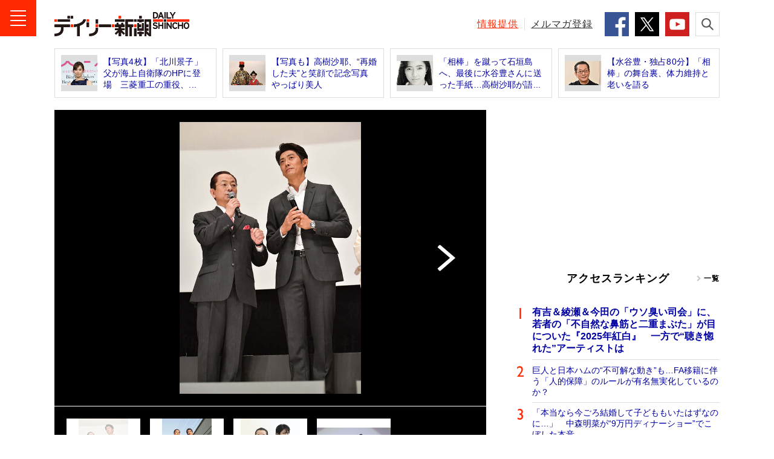

--- FILE ---
content_type: text/html; charset=UTF-8
request_url: https://www.dailyshincho.jp/article/2022/08201059/?photo=1
body_size: 13086
content:
<!DOCTYPE html>
<html lang="ja">

<head>
  <meta charset="utf-8">
  <meta name="keywords" content="エンタメ,有名人／芸能人,テレビドラマ,相棒,松田美智子,水谷 豊,週刊新潮,デイリー新潮,ニュース,速報,週刊誌,国内,社会,政治,政治家,国際,中華人民共和国,中国,韓国,大韓民国,北朝鮮,芸能,エンタメ,子育て,野球,スポーツ,文芸,マンガ,ジャーナリズム,新潮社,shinchosha,出版社,本,書籍,単行本,新書,新潮新書,文庫,新潮文庫,イベント">
  <meta name="description" content="俳優・水谷豊。数々の人気ドラマに出演してきた彼のことを、私たちは画面を通してよく知っている。…">
    <meta name="robots" content="max-image-preview:large">
  <meta name="dailyshincho:fluct" content="エンタメ,有名人／芸能人,テレビドラマ,相棒,松田美智子,水谷 豊">
      <meta property="og:title" content="水谷豊が明かす“寺脇降板”秘話　「いつまでも居ちゃだめだ」とアドバイスした理由とは（写真1） | デイリー新潮">
    <meta property="og:type" content="website">
  <meta property="og:url" content="https://www.dailyshincho.jp/article/2022/08201059/">
  <meta property="og:image" content="https://www.dailyshincho.com/wp-content/uploads/2022/08/2208181109_7.jpg">
  <meta property="og:description" content="俳優・水谷豊。数々の人気ドラマに出演してきた彼のことを、私たちは画面を通してよく知っている。…">
  <meta property="og:site_name" content="デイリー新潮">

  <meta name="twitter:card" content="summary_large_image" />
  <meta name="twitter:site" content="@dailyshincho" />

      <meta name="viewport" content="width=1200">
    <title>水谷豊が明かす“寺脇降板”秘話　「いつまでも居ちゃだめだ」とアドバイスした理由とは（写真1） | デイリー新潮</title>

  <link rel="canonical" href="https://www.dailyshincho.jp/article/2022/08201059/?photo=1">
  <link rel="next" href="https://www.dailyshincho.jp/article/2022/08201059/?photo=2">
  <script type="application/ld+json">
{
    "@context": "http://schema.org",
    "@type": "NewsArticle",
    "mainEntityOfPage": {
        "@type": "WebPage",
        "@id": "https://www.dailyshincho.jp/article/2022/08201059/?photo=1"
    },
    "image": "https://www.dailyshincho.com/wp-content/uploads/2022/08/2208181109_7.jpg",
    "headline": "水谷豊が明かす“寺脇降板”秘話　「いつまでも居ちゃだめだ」とアドバイスした理由とは（写真1）",
    "description": "俳優・水谷豊。数々の人気ドラマに出演してきた彼のことを、私たちは画面を通してよく知っている。…",
    "datePublished": "2022-08-20T10:59:57+0900",
    "dateModified": "2022-08-20T10:59:57+0900",
    "author": {
        "@type": "Organization",
        "name": "デイリー新潮編集部",
        "url": "https://www.dailyshincho.jp/about/",
        "sameAs": [
            "https://www.facebook.com/dailyshincho",
            "https://twitter.com/dailyshincho",
            "https://www.tiktok.com/@dailyshincho",
            "https://www.youtube.com/channel/UCKh1J1QmTFjWXKq6fETir1A"
        ]
    },
    "publisher": {
        "@type": "Organization",
        "name": "デイリー新潮",
        "logo": {
            "@type": "ImageObject",
            "url": "https://www.dailyshincho.jp/common/img/logo_ld-json.png",
            "width": 300,
            "height": 60
        }
    }
}  </script>

<script src="https://cdn.jsdelivr.net/npm/jquery@3.6.0/dist/jquery.min.js" integrity="sha256-/xUj+3OJU5yExlq6GSYGSHk7tPXikynS7ogEvDej/m4=" crossorigin="anonymous"></script>
<script src="https://cdn.jsdelivr.net/npm/jquery.cookie@1.4.1/jquery.cookie.min.js"></script>
<script src="/common/js/check_referrer.js"></script>
<script src="/common/js/ppid.js"></script>
      <script type="text/javascript">
      window.dataLayer = window.dataLayer || [];
      dataLayer.push({
        'id' : '891471',
        'title' : '水谷豊が明かす“寺脇降板”秘話　「いつまでも居ちゃだめだ」とアドバイスした理由とは',
        'titleWordCount' : 41,
        'permalink' : 'https://www.dailyshincho.jp/article/2022/08201059/',
        'pubDate' : '2022/08/20',
        'elapsedDays' : 1246,
        'pageType' : 'photo',
        'pageNumber' : 1,
        'totalPage' : 7,
        'totalPhotoPage' : 4,
        'wordCount' : 7037,
        'pageWordCount' : '', 
        'eyecatch' : 'https://www.dailyshincho.com/wp-content/uploads/2022/08/2208181109_7.jpg',
        'photo' : 'https://www.dailyshincho.com/wp-content/uploads/2022/08/2208181109_6-714x1071.jpg', 
        'mainCategory' : ['エンターテイメント','エンタメ総合'],
        'category' : ['芸能','エンタメ','特集','週刊新潮'], 
        'tag' : ['エンタメ','有名人／芸能人','テレビドラマ','相棒','松田美智子','水谷 豊'],
        'sourceType' : [], 
        'series' : [''],
        'pic' : [], 
        'backnumber' : '2022年8月11・18日号',
        'author' : ['水谷 豊（みずたにゆたか）<br>俳優。1952年生まれ。13歳の時に劇団ひまわりに入団。「太陽にほえろ！」「傷だらけの天使」「熱中時代」など多くの人気ドラマに出演。「相棒」では20年以上にわたり杉下右京役を演じ続けている。6月に公開された「太陽とボレロ」など、映画監督としてもこれまで3作品を発表。10月に「相棒season21」がスタートする。','松田美智子（まつだみちこ）<br>作家。1949年生まれ。フィクション、ノンフィクションともに多くの作品を手掛けてきた。小説に『天国のスープ』、ノンフィクション作品に<a href="https://amzn.to/3dFOCZQ" target="_blank">『越境者 松田優作』</a><a href="https://amzn.to/3K322v1" target="_blank">『仁義なき戦い 菅原文太伝』</a>などがある。']
      });
    </script>
    
<!--
 * Copyright 2023 Google LLC
 *
 * Licensed under the Apache License, Version 2.0 (the "License");
 * you may not use this file except in compliance with the License.
 * You may obtain a copy of the License at
 *
 *      https://www.apache.org/licenses/LICENSE-2.0
 *
 * Unless required by applicable law or agreed to in writing, software
 * distributed under the License is distributed on an "AS IS" BASIS,
 * WITHOUT WARRANTIES OR CONDITIONS OF ANY KIND, either express or implied.
 * See the License for the specific language governing permissions and
 * limitations under the License.
 -->

<!-- Tagsmith, v1.0.1 -->
<script>
(function(b,c){var e=[["test1",.05,.1],["test2",.15,.2],["test3",.25,.3],["test4",.35,.4],["test5",.45,.5],["test6",.533,.566,.599],["test7",.632,.665,.698],["test8",.732,.766,.8],["test9",.825,.85,.875,.9],["test10",.925,.95,.975,1]],g=function(){var d=parseFloat(localStorage.getItem("__tagsmith_ab_factor"));if(isNaN(d)||0>d||1<=d)d=Math.random(),localStorage.setItem("__tagsmith_ab_factor",d.toString());for(var a=0;a<e.length;a++)for(var k=e[a][0],f=1;f<e[a].length;f++)if(d<e[a][f])return k+"_"+
(1===f?"con":"exp"+(f-1));return null}(),h={};b[c]=b[c]||{};b[c].userVariant=function(){return g};b[c].enable=function(d,a){if("all"===a)return!0;if(a.lastIndexOf("_con")+4===a.length||h[a])return!1;h[a]=d;return g===a};b[c].getLogger=function(d,a){return!1};b[c].__debug=function(){return{AB_CONF:e}};g&&(b.googletag=b.googletag||{cmd:[]},c=function(){b.googletag.pubads().setTargeting("tagsmith_ab_variant",g)},b.googletag.cmd instanceof Array?b.googletag.cmd.unshift(c):b.googletag.cmd.push(c))})(window,
"__tagsmith");
</script>
<!-- End Tagsmith -->

    <!-- Google Tag Manager -->
    <script>
      (function(w, d, s, l, i) {
        w[l] = w[l] || [];
        w[l].push({
          'gtm.start': new Date().getTime(),
          event: 'gtm.js'
        });
        var f = d.getElementsByTagName(s)[0],
          j = d.createElement(s),
          dl = l != 'dataLayer' ? '&l=' + l : '';
        j.async = true;
        j.src =
          'https://www.googletagmanager.com/gtm.js?id=' + i + dl;
        f.parentNode.insertBefore(j, f);
      })(window, document, 'script', 'dataLayer', 'GTM-52Z7PD8');
    </script>
    <!-- End Google Tag Manager -->
  

  <script>
  (function(i,s,o,g,r,a,m){i['GoogleAnalyticsObject']=r;i[r]=i[r]||function(){
  (i[r].q=i[r].q||[]).push(arguments)},i[r].l=1*new Date();a=s.createElement(o),
  m=s.getElementsByTagName(o)[0];a.async=1;a.src=g;m.parentNode.insertBefore(a,m)
  })(window,document,'script','//www.google-analytics.com/analytics.js','ga');

  ga('create', 'UA-68049554-1', 'auto');
  ga('send', 'pageview');
  </script>

      <script async src="https://pagead2.googlesyndication.com/pagead/js/adsbygoogle.js"></script>

    <!-- flux -->
    <!-- Fluxタグ -->
    <script type="text/javascript">
      window.pbjs = window.pbjs || {};
      window.pbjs.que = window.pbjs.que || [];
    </script>
    <script async='async' src="https://flux-cdn.com/client/00687/dailyshincho_00793.min.js"></script>
    <!-- /Fluxタグ -->
    <!-- GoogleのDFP -->
    <script type="text/javascript">
      window.googletag = window.googletag || {};
      window.googletag.cmd = window.googletag.cmd || [];
    </script>
    <script async='async' src='https://securepubads.g.doubleclick.net/tag/js/gpt.js'></script>
    <!-- /GoogleのDFP -->
    <!-- Prebid -->
    <script type="text/javascript">
      window.fluxtag = {
        hbUnitPaths: [
                    '/545260871/dailyshincho_PC/ds_p_article_300x250_rectangle_maincolumn1st',
'/545260871/dailyshincho_PC/ds_p_article_300x600_rectangle_rightcolumn1st',
'/545260871/dailyshincho_PC/ds_p_article_336x280_rectangle_rightcolumn2nd',
'/545260871/dailyshincho_PC/ds_p_whole_336x280_rectangle_rightcolumn1st',
'/545260871/dailyshincho_PC/ds_p_whole_300x250_rectangle_leftbottom',
'/545260871/dailyshincho_PC/ds_p_whole_300x250_rectangle_rightbottom',                  ],
        readyBids: {
          prebid: false,
          amazon: false,
          google: false
        },
        failSafeTimeout: 3e3,
        isFn: function isFn(object) {
          var _t = 'Function';
          var toString = Object.prototype.toString;
          return toString.call(object) === '[object ' + _t + ']';
        },
        launchAdServer: function () {
          if (!fluxtag.readyBids.prebid || !fluxtag.readyBids.amazon) {
          return;
          }
          fluxtag.requestAdServer();
        },
        requestAdServer: function () {
          if (!fluxtag.readyBids.google) {
            fluxtag.readyBids.google = true;
            googletag.cmd.push(function () {
              if (!!(pbjs.setTargetingForGPTAsync) && fluxtag.isFn(pbjs.setTargetingForGPTAsync)) {
                pbjs.que.push(function () {
                  pbjs.setTargetingForGPTAsync();
                });
              }
              var hbSlots = [];
              googletag.pubads().getSlots().forEach(function(slot) {
                var unitPath = slot.getAdUnitPath();
                if (window.fluxtag.hbUnitPaths.indexOf(unitPath) !== -1) {
                  hbSlots.push(slot);
                }
              })
              googletag.pubads().refresh(hbSlots);
            });
          }
        }
      };
    </script>
    <!-- /Prebid -->
    <!-- DFP -->
    <script type="text/javascript">
      setTimeout(function() {
        fluxtag.requestAdServer();
      }, fluxtag.failSafeTimeout);
    </script>
    <!-- /DFP -->
    <!-- TAM -->
    <script type="text/javascript">
      ! function (a9, a, p, s, t, A, g) {
        if (a[a9]) return;

        function q(c, r) {
          a[a9]._Q.push([c, r])
        }
        a[a9] = {
          init: function () {
            q("i", arguments)
          },
          fetchBids: function () {
            q("f", arguments)
          },
          setDisplayBids: function () {},
          targetingKeys: function () {
            return []
          },
          _Q: []
        };
        A = p.createElement(s);
        A.async = !0;
        A.src = t;
        g = p.getElementsByTagName(s)[0];
        g.parentNode.insertBefore(A, g)
      }('apstag', window, document, 'script', '//c.amazon-adsystem.com/aax2/apstag.js');
      apstag.init({
        pubID: '5137', //【注意】発行されたpubID
        adServer: 'googletag',
        bidTimeout: 1e3 // 【注意】環境に合わせて数値をご設定してください
      });
      apstag.fetchBids({
        // TAM(UAM)を配信する広告枠を記入
        // 【注意】環境に合わせて枠情報をご設定してください
        slots: [{
                                            slotID: 'div-gpt-ad-1600416596422-0',
            slotName: '/545260871/dailyshincho_PC/ds_p_whole_336x280_rectangle_rightcolumn1st',
            sizes: [
              [300, 250],
              [336, 280]]
          }, {
            slotID: 'div-gpt-ad-1602213113068-0',
            slotName: '/545260871/dailyshincho_PC/ds_p_whole_300x250_rectangle_leftbottom',
            sizes: [
            [300, 250]
            ]
          }, {
            slotID: 'div-gpt-ad-1602490384362-0',
            slotName: '/545260871/dailyshincho_PC/ds_p_whole_300x250_rectangle_rightbottom',
            sizes: [
            [300, 250]
            ]
        }]
      }, function (bids) {
        googletag.cmd.push(function () {
          apstag.setDisplayBids();
          // TAM(UAM)を呼び出す
          fluxtag.readyBids.amazon = true;
          fluxtag.launchAdServer();
        });
      });
    </script>
    <!-- //TAM -->
    <script type="text/javascript">
      googletag.cmd.push(function () {
        // add slot (defineSoltの記述）
          	
							
						
				googletag.defineSlot('/545260871/dailyshincho_PC/ds_p_whole_336x280_rectangle_rightcolumn1st', [[336, 280], [300, 250]], 'div-gpt-ad-1600416596422-0').addService(googletag.pubads());		
				googletag.defineSlot('/545260871/dailyshincho_PC/ds_p_article_336x280_rectangle_rightcolumn2nd', [[300, 250], [336, 280]], 'div-gpt-ad-1601545037709-0').addService(googletag.pubads());			
		googletag.defineSlot('/545260871/dailyshincho_PC/ds_p_article_300x600_rectangle_rightcolumn1st', [[300, 250], [336, 280], [300, 600]], 'div-gpt-ad-1634705136316-0').addService(googletag.pubads());

	

          
			
	

        googletag.pubads().enableSingleRequest();
        googletag.pubads().disableInitialLoad();

        if($.cookie('ppid_optout') == null){
          var ppid = $.cookie('ppid');
          if(ppid != null){
            googletag.pubads().setPublisherProvidedId(ppid);
          }
        }

                  googletag.pubads().setTargeting("pageType", "photo");
                googletag.pubads().setTargeting("referrer_daily", cr.getKey());
        googletag.pubads().setTargeting("mode", "PC");
        googletag.enableServices();

        var nonHBSlots = [];
        googletag.pubads().getSlots().forEach(function(slot) {
          var unitPath = slot.getAdUnitPath()
          if (window.fluxtag.hbUnitPaths.indexOf(unitPath) === -1) {
              nonHBSlots.push(slot);
          }
        })
        // HB対象外の広告を取得する
        if (nonHBSlots.length > 0) {
          googletag.pubads().refresh(nonHBSlots);
        }
        
        // Prebidが呼び出せる状態の場合
        if (!!(window.pbFlux) && !!(window.pbFlux.prebidBidder) && fluxtag.isFn(window.pbFlux.prebidBidder)) {
          pbjs.que.push(function () {
            window.pbFlux.prebidBidder();
          });
        } else {
          // Prebidが呼び出せない場合、すぐにGAMを呼び出す
          fluxtag.readyBids.prebid = true;
          fluxtag.launchAdServer();
        }
      });
    </script>
  <!-- /flux -->

    

<script type="text/javascript">
  window._taboola = window._taboola || [];
      _taboola.push({photo:'auto'});
      !function (e, f, u, i) {
    if (!document.getElementById(i)){
      e.async = 1;
      e.src = u;
      e.id = i;
      f.parentNode.insertBefore(e, f);
    }
  }(document.createElement('script'),
  document.getElementsByTagName('script')[0],
  '//cdn.taboola.com/libtrc/dailyshincho/loader.js',
  'tb_loader_script');
  if(window.performance && typeof window.performance.mark == 'function')
    {window.performance.mark('tbl_ic');}
</script>


  <link rel="shortcut icon" href="/favicon.ico">
  <link rel="apple-touch-icon" sizes="180x180" href="/apple-touch-icon.png">
  <link rel="icon" type="image/png" sizes="32x32" href="/favicon-32x32.png">
  <link rel="icon" type="image/png" sizes="16x16" href="/favicon-16x16.png">
  <link rel="manifest" href="/manifest.json">
  <meta name="msapplication-TileColor" content="#ffffff">
  <meta name="msapplication-TileImage" content="/mstile-150x150.png">
  <meta name="theme-color" content="#ffffff">

  <link rel="stylesheet" href="/common/css/style.min.css">
  <link rel="stylesheet" href="/common/css/daily.css">


</head>
  <body class="article" id="article">

		<!-- Google Tag Manager (noscript) -->
		<noscript><iframe src="https://www.googletagmanager.com/ns.html?id=GTM-52Z7PD8"
		height="0" width="0" style="display:none;visibility:hidden"></iframe></noscript>
		<!-- End Google Tag Manager (noscript) -->
<script src="//d.adlpo.com/842/2963/js/smartadlpo.js" type="text/javascript"></script>


<header class="l-header" id="js-header">
							<div class="l-header__contents">
		<div class="l-header__inner">
							<div class="l-header__logo"><a class="l-header__link" href="/"><img class="l-header__image" src="/common/img/logo.png" alt="デイリー新潮 - DAILY SHINCHO"></a></div>
						<button class="l-header__button--menu"><img class="l-header__image" src="/common/img/icon_menu.png" alt="メニュー"></button>
			
			<div class="l-header__right">
				<p class="l-header__text"><a class="l-header__link--red" href="/confidential/">情報提供</a></p>
				<p class="l-header__text"><a class="l-header__link" href="/mailmag/">メルマガ登録</a></p>
				<ul class="c-list-sns--sm">
					<li class="c-list-sns__item"><a class="c-list-sns__link--facebook" href="https://www.facebook.com/dailyshincho" target="_blank"><img class="c-list-sns__image" src="/common/img/icon_facebook.png" alt="Facebook" /></a></li>
					<li class="c-list-sns__item"><a class="c-list-sns__link--twitter" href="https://twitter.com/dailyshincho" target="_blank"><img class="c-list-sns__image" src="/common/img/icon_x_square.png" alt="X" /></a></li>
					<li class="c-list-sns__item"><a class="c-list-sns__link--youtube" href="https://www.youtube.com/channel/UCKh1J1QmTFjWXKq6fETir1A" target="_blank"><img class="c-list-sns__image" src="/common/img/icon_youtube.png" alt="YouTube" /></a></li>
				</ul>
				<button class="l-header__button--search"><img class="l-header__image" src="/common/img/icon_search.png" alt="検索"></button>
			</div>
		</div>
		<div class="p-search">
			<form class="p-search__form" role="search" action="/search/" method="get">
				<input class="p-search__input" type="search" id="kw" name="kw" placeholder="キーワードを検索">
				<button class="p-search__button" type="submit" id="searchsubmit"><img class="p-search__image" src="/common/img/icon_search.png" alt="検索"></button>
			</form>
		</div>
	</div>
</header>
<!-- /l-header -->

<!-- l-menu -->
<div class="l-menu" id="l-menu">
	<button class="l-menu__button"><img class="l-menu__image" src="/common/img/icon_close.png" alt="閉じる"></button>
	<div class="l-menu__contents">
				<p class="l-menu__logo"><a class="l-menu__link" href="/"><img class="l-menu__image" src="/common/img/logo.png" alt="デイリー新潮 - DAILY SHINCHO"></a></p>
				<nav class="l-menu__navigation">

							<script>
					$(function() {
						$('.js-ent').removeClass('l-menu__link').addClass('l-menu__link--current');
					});
				</script>
			
			<p class="l-menu__item"><a class="l-menu__link js-top" href="/">トップ</a></p>
			<p class="l-menu__item"><a class="l-menu__link js-article" href="/article/">新着</a></p>
			<p class="l-menu__item"><a class="l-menu__link js-ranking" href="/ranking/">人気</a></p>
			<p class="l-menu__item"><a class="l-menu__link js-wadai" href="/tag/ニュース解説/">話題</a></p>
			<p class="l-menu__item"><a class="l-menu__link js-soci" href="/dom/soci/">社会</a></p>
			<p class="l-menu__item"><a class="l-menu__link js-pol" href="/dom/pol/">政治</a></p>
			<p class="l-menu__item"><a class="l-menu__link js-int" href="/int/">国際</a></p>
			<p class="l-menu__item"><a class="l-menu__link js-ent" href="/ent/">エンタメ</a></p>
			<p class="l-menu__item"><a class="l-menu__link js-life" href="/life/">ライフ</a></p>
			<p class="l-menu__item"><a class="l-menu__link js-bus" href="/bus/">ビジネス</a></p>
			<p class="l-menu__item"><a class="l-menu__link js-spo" href="/spo/">スポーツ</a></p>
			<p class="l-menu__item"><a class="l-menu__link js-spe" href="/spe_list/">連載</a></p>
			<p class="l-menu__item"><a class="l-menu__link js-freemanga" href="/freemanga/">無料マンガ</a></p>
			<p class="l-menu__item"><a class="l-menu__link js-drshincho" href="/drshincho/">ドクター新潮</a></p>
			<p class="l-menu__item"><a class="l-menu__link c-icon-provide" href="/confidential/">「週刊新潮」に情報提供する</a></p>
		</nav>

		<dl class="l-menu__box">
			<dt class="l-menu__title">デイリー新潮をフォローする</dt>
			<dd class="c-list-sns--md">
				<div class="c-list-sns__item"><a class="c-list-sns__link--facebook" href="https://www.facebook.com/dailyshincho" target="_blank"><img class="c-list-sns__image" src="/common/img/icon_facebook.png" alt="Facebook" /></a></div>
				<div class="c-list-sns__item"><a class="c-list-sns__link--twitter" href="https://twitter.com/dailyshincho" target="_blank"><img class="c-list-sns__image" src="/common/img/icon_x_square.png" alt="X" /></a></div>
				<div class="c-list-sns__item"><a class="c-list-sns__link--ticktok" href="https://www.tiktok.com/@dailyshincho" target="_blank"><img class="c-list-sns__image" src="/common/img/icon_tiktok.gif" alt="TikTok" /></a></div>
				<div class="c-list-sns__item"><a class="c-list-sns__link--youtube" href="https://www.youtube.com/channel/UCKh1J1QmTFjWXKq6fETir1A" target="_blank"><img class="c-list-sns__image" src="/common/img/icon_youtube.png" alt="YouTube" /></a></div>
			</dd>
		</dl>
		<dl class="l-menu__box">
			<dt class="l-menu__title">「週刊新潮」の発売前日に<strong class="l-menu__strong">速報</strong>が届く！</dt>
			<dd class="l-menu__entry"><a class="l-menu__link c-icon-mail" href="/mailmag/">メールマガジン登録</a></dd>
		</dl>
		<p class="l-menu__text"><a class="l-menu__link" href="/about/">デイリー新潮とは？</a></p>
		<p class="l-menu__text"><a class="l-menu__link" href="https://reg31.smp.ne.jp/regist/is?SMPFORM=lhph-ojthq-e826e76271dd0d395f1c80d45b78401a" target="_blank">広告掲載について</a></p>
		<p class="l-menu__text"><a class="l-menu__link" href="https://reg31.smp.ne.jp/regist/is?SMPFORM=lhph-ojsem-02320691cc60eae5202412d0cd43933a" target="_blank">お問い合わせ</a></p>
		<p class="l-menu__text"><a class="l-menu__link" href="/copyright/">著作権・リンクについて</a></p>
		<p class="l-menu__text"><a class="l-menu__link" href="/copyright/#order">ご購入について</a></p>
		<p class="l-menu__text"><a class="l-menu__link" href="https://www.shinchosha.co.jp/help/menseki.html" target="_blank">免責事項</a></p>
		<p class="l-menu__text"><a class="l-menu__link" href="https://www.shinchosha.co.jp/help/policy_j.html" target="_blank">プライバシーポリシー</a></p>
		<p class="l-menu__text"><a class="l-menu__link" href="/datapolicy/">データポリシー</a></p>
		<p class="l-menu__text"><a class="l-menu__link" href="https://www.shinchosha.co.jp/info/" target="_blank">運営：株式会社新潮社</a></p>
		<p class="l-menu__copyright"><small class="l-menu__small">Copyright © SHINCHOSHA All Rights Reserved.<br>すべての画像・データについて無断転用・無断転載を禁じます。</small></p>
	</div>
</div>
<!-- l-container -->
<div class="l-container">



<!-- l-contents -->
<aside class="l-contents">
<ul class="c-list-article--border">
<li class="c-list-article__item"><a class="c-list-article__link" href="https://www.dailyshincho.jp/article/2020/10211658/">
<div class="c-list-article__thumbnail"><img class="c-list-article__image" src="https://www.dailyshincho.com/wp-content/uploads/2020/10/2010201732_3-345x230.jpg" alt=""></div>
<p class="c-list-article__caption">【写真4枚】「北川景子」父が海上自衛隊のHPに登場　三菱重工の重役、...</p></a></li>
<li class="c-list-article__item"><a class="c-list-article__link" href="https://www.dailyshincho.jp/article/2020/11041055/">
<div class="c-list-article__thumbnail"><img class="c-list-article__image" src="https://www.dailyshincho.com/wp-content/uploads/2020/11/2011041021_5-345x230.jpg" alt=""></div>
<p class="c-list-article__caption">【写真も】高樹沙耶、“再婚した夫”と笑顔で記念写真　やっぱり美人</p></a></li>
<li class="c-list-article__item"><a class="c-list-article__link" href="https://www.dailyshincho.jp/article/2020/11091101/">
<div class="c-list-article__thumbnail"><img class="c-list-article__image" src="https://www.dailyshincho.com/wp-content/uploads/2020/11/2011061751_5-1-345x230.jpg" alt=""></div>
<p class="c-list-article__caption">「相棒」を蹴って石垣島へ、最後に水谷豊さんに送った手紙…高樹沙耶が語...</p></a></li>
<li class="c-list-article__item"><a class="c-list-article__link" href="https://www.dailyshincho.jp/article/2022/01101057/">
<div class="c-list-article__thumbnail"><img class="c-list-article__image" src="https://www.dailyshincho.com/wp-content/uploads/2022/01/2201071211_4-345x230.jpg" alt=""></div>
<p class="c-list-article__caption">【水谷豊・独占80分】「相棒」の舞台裏、体力維持と老いを語る</p></a></li>
</ul>
</aside>
<!-- /l-contents -->

<!-- l-contents -->
<div class="l-contents">
<!-- l-contents__main -->
<main class="l-contents__main">
<!-- l-contents__article -->
<article class="l-contents__article">

<div class="p-gallery">
<div class="p-gallery__main">
<div class="p-gallery__nav-right"><a class="p-gallery__link" href="https://www.dailyshincho.jp/article/2022/08201059/?photo=2"><img class="p-gallery__image" src="/common/img/icon_arrow_white.png" alt="次へ"></a></div>
<div class="p-gallery__thumbnail"><img class="p-gallery__image" src="https://www.dailyshincho.com/wp-content/uploads/2022/08/2208181109_6-714x1071.jpg" alt=""></div>
</div>
<div class="p-gallery__sub js-gallery">
<div class="p-gallery__thumbnail"><span class="p-gallery__link--current" href="#"><img class="p-gallery__image" src="https://www.dailyshincho.com/wp-content/uploads/2022/08/2208181109_6-345x518.jpg" alt="相棒"></span></div>
<div class="p-gallery__thumbnail"><a class="p-gallery__link" href="https://www.dailyshincho.jp/article/2022/08201059/?photo=2"><img class="p-gallery__image" src="https://www.dailyshincho.com/wp-content/uploads/2022/08/2208181109_8-345x518.jpg" alt="相棒"></a></div>
<div class="p-gallery__thumbnail"><a class="p-gallery__link" href="https://www.dailyshincho.jp/article/2022/08201059/?photo=3"><img class="p-gallery__image" src="https://www.dailyshincho.com/wp-content/uploads/2022/08/2208181109_9-345x429.jpg" alt="相棒"></a></div>
<div class="p-gallery__thumbnail"><a class="p-gallery__link" href="https://www.dailyshincho.jp/article/2022/08201059/?photo=4"><img class="p-gallery__image" src="https://www.dailyshincho.com/wp-content/uploads/2022/08/2208181435_2-345x259.jpg" alt="相棒"></a></div>
</div>
<p class="p-gallery__text">1枚目／4枚中</p>
</div>
<h1 class="c-title--single"><a class="c-title__link" href="https://www.dailyshincho.jp/article/2022/08201059/?all=1">水谷豊が明かす“寺脇降板”秘話　「いつまでも居ちゃだめだ」とアドバイスした理由とは</a></h1>
<p class="c-text-date"><strong class="c-text-date__strong"><a href="https://www.dailyshincho.jp/ent/">エンタメ</a></strong>2022年08月20日</p>
<p class="c-text">「とにかくタフ」な4代目</p>




<ul class="c-list-sns--horizon c-list-sns--articleHorizon">

<li class="c-list-sns__item">
<a class="c-list-sns__link--facebook" href="https://www.facebook.com/share.php?u=https://www.dailyshincho.jp/article/2022/08201059/" target="_blank"><img src="/common/img/sns_icon_facebook.svg" alt="シェア"></a>
</li>

<li class="c-list-sns__item"><a class="c-list-sns__link--twitter" href="https://twitter.com/intent/tweet?url=https://www.dailyshincho.jp/article/2022/08201059/&text=%E6%B0%B4%E8%B0%B7%E8%B1%8A%E3%81%8C%E6%98%8E%E3%81%8B%E3%81%99%E2%80%9C%E5%AF%BA%E8%84%87%E9%99%8D%E6%9D%BF%E2%80%9D%E7%A7%98%E8%A9%B1%E3%80%80%E3%80%8C%E3%81%84%E3%81%A4%E3%81%BE%E3%81%A7%E3%82%82%E5%B1%85%E3%81%A1%E3%82%83%E3%81%A0%E3%82%81%E3%81%A0%E3%80%8D%E3%81%A8%E3%82%A2%E3%83%89%E3%83%90%E3%82%A4%E3%82%B9%E3%81%97%E3%81%9F%E7%90%86%E7%94%B1%E3%81%A8%E3%81%AF&hashtags=デイリー新潮" target="_blank"><img src="/common/img/icon_x_round.svg" alt="ポスト"></a>
</li>

<li class="c-list-sns__item">
<a href="https://b.hatena.ne.jp/entry/https://www.dailyshincho.jp/article/2022/08201059/" class="c-list-sns__link--hatena" data-hatena-bookmark-title="%E6%B0%B4%E8%B0%B7%E8%B1%8A%E3%81%8C%E6%98%8E%E3%81%8B%E3%81%99%E2%80%9C%E5%AF%BA%E8%84%87%E9%99%8D%E6%9D%BF%E2%80%9D%E7%A7%98%E8%A9%B1%E3%80%80%E3%80%8C%E3%81%84%E3%81%A4%E3%81%BE%E3%81%A7%E3%82%82%E5%B1%85%E3%81%A1%E3%82%83%E3%81%A0%E3%82%81%E3%81%A0%E3%80%8D%E3%81%A8%E3%82%A2%E3%83%89%E3%83%90%E3%82%A4%E3%82%B9%E3%81%97%E3%81%9F%E7%90%86%E7%94%B1%E3%81%A8%E3%81%AF" data-hatena-bookmark-layout="simple" title="%E6%B0%B4%E8%B0%B7%E8%B1%8A%E3%81%8C%E6%98%8E%E3%81%8B%E3%81%99%E2%80%9C%E5%AF%BA%E8%84%87%E9%99%8D%E6%9D%BF%E2%80%9D%E7%A7%98%E8%A9%B1%E3%80%80%E3%80%8C%E3%81%84%E3%81%A4%E3%81%BE%E3%81%A7%E3%82%82%E5%B1%85%E3%81%A1%E3%82%83%E3%81%A0%E3%82%81%E3%81%A0%E3%80%8D%E3%81%A8%E3%82%A2%E3%83%89%E3%83%90%E3%82%A4%E3%82%B9%E3%81%97%E3%81%9F%E7%90%86%E7%94%B1%E3%81%A8%E3%81%AF" target="_blank"><img src="/common/img/sns_icon_hatena-bookmark.svg" alt="ブックマーク"></a>
</li>
<li class="c-list-sns__item"><a class="c-list-sns__link--comment" href="#c-article_comment">
<img src="/common/img/sns_icon_comments.svg" alt="コメント">
<span class="c-comment_count">0</span>
</a>
</li>
</ul>
</article>
<!-- /l-contents__article -->



<!-- l-contents__aside -->
<aside class="l-contents__aside">

<div id="taboola-below-article-thumbnails-pc-1"></div>
<script type="text/javascript">
  window._taboola = window._taboola || [];
  _taboola.push({
    mode: 'alternating-thumbnails-a',
    container: 'taboola-below-article-thumbnails-pc-1',
    placement: 'Below Article Thumbnails PC 1',
    target_type: 'mix'
  });
</script>





<div class="c-box-ad--space">
	</div>






<!-- l-contents__section -->
    <section class="l-container__section">
<h4 class="c-title--section">こんな記事も読まれています</h4>
<ul class="c-list-article">
<li class="c-list-article__item"><a class="c-list-article__link" href="https://www.dailyshincho.jp/article/2026/01171005/">
<div class="c-list-article__thumbnail">
<p class="c-tag-article--red">話題</p><img class="c-list-article__image" src="https://www.dailyshincho.com/wp-content/uploads/2023/07/2306281710_2-345x230.jpg" alt="">
</div>
<p class="c-list-article__caption">「今年こそは天命に従うぞ！」と考えてみては？　横尾忠則が勧める“計画しない”生き方</p></a></li>
<li class="c-list-article__item"><a class="c-list-article__link" href="https://www.dailyshincho.jp/article/2020/10211658/">
<div class="c-list-article__thumbnail"><img class="c-list-article__image" src="https://www.dailyshincho.com/wp-content/uploads/2020/10/2010201732_3-345x230.jpg" alt=""></div>
<p class="c-list-article__caption">【写真4枚】「北川景子」父が海上自衛隊のHPに登場　三菱重工の重役、娘の美形は父譲り？</p></a></li>
<li class="c-list-article__item"><a class="c-list-article__link" href="https://www.dailyshincho.jp/article/2020/11041055/">
<div class="c-list-article__thumbnail"><img class="c-list-article__image" src="https://www.dailyshincho.com/wp-content/uploads/2020/11/2011041021_5-345x230.jpg" alt=""></div>
<p class="c-list-article__caption">【写真も】高樹沙耶、“再婚した夫”と笑顔で記念写真　やっぱり美人</p></a></li>
<li class="c-list-article__item"><a class="c-list-article__link" href="https://www.dailyshincho.jp/article/2020/11091101/">
<div class="c-list-article__thumbnail"><img class="c-list-article__image" src="https://www.dailyshincho.com/wp-content/uploads/2020/11/2011061751_5-1-345x230.jpg" alt=""></div>
<p class="c-list-article__caption">「相棒」を蹴って石垣島へ、最後に水谷豊さんに送った手紙…高樹沙耶が語る芸能生活30年</p></a></li>
<li class="c-list-article__item"><a class="c-list-article__link" href="https://www.dailyshincho.jp/article/2022/01101057/">
<div class="c-list-article__thumbnail"><img class="c-list-article__image" src="https://www.dailyshincho.com/wp-content/uploads/2022/01/2201071211_4-345x230.jpg" alt=""></div>
<p class="c-list-article__caption">【水谷豊・独占80分】「相棒」の舞台裏、体力維持と老いを語る</p></a></li>
<li class="c-list-article__item"><a class="c-list-article__link" href="https://www.dailyshincho.jp/article/2021/12040610/?all=1">
<div class="c-list-article__thumbnail"><img class="c-list-article__image" src="https://www.dailyshincho.com/wp-content/uploads/2021/12/2112040610_eye-345x230.jpg" alt=""></div>
<p class="c-list-article__caption">「菅原文太」を激怒させた女性週刊誌の“スクープ記事”　「目には目を、歯には歯で、暴力でいくしかないわけです」</p></a></li>
</ul>
</section>
<!-- /l-contents__section -->

<!-- </aside> -->
<!-- /l-contents__aside -->

<div id="taboola-below-article-thumbnails-pc-2"></div>
<script type="text/javascript">
  window._taboola = window._taboola || [];
  _taboola.push({
    mode: 'alternating-thumbnails-a',
    container: 'taboola-below-article-thumbnails-pc-2',
    placement: 'Below Article Thumbnails PC 2',
    target_type: 'mix'
  });
</script>



<ul class="c-list-ad">
<li class="c-list-ad__item">
			
</li>
<li class="c-list-ad__item">
			
</li>
</ul>

<div  id="c-article_comment" class="c-article_comment">

<div id="ulCommentWidget" style="clear:both;"></div>
<script>
var _ul_comment_config = _ul_comment_config||{};
_ul_comment_config['id'] = 'CM-UiGLPzon';
_ul_comment_config['article_id'] = '';
_ul_comment_config['author'] = '';
_ul_comment_config['published_at'] = '';

(function (c, n, s) {if (c[n] === void 0) {c['ULCMObject'] = n;
c[n] = c[n] || function () {(c[n].q = c[n].q || []).push(arguments)};
c[n].l = 1 * new Date();var e = document.createElement('script');e.async = 1;
e.src = s + "/comment.js";var t = document.getElementsByTagName('script')[0];
t.parentNode.insertBefore(e, t);}})
(window, 'ul_comment_widget', 'https://cm-widget.nakanohito.jp/cm');
ul_comment_widget('init', _ul_comment_config);

// コメント件数取得
;(function ($) {
const pathname = location.pathname;
const url = 'https://cm-beacon.nakanohito.jp/cm/comment_count/';
const group_id = 'CM-UiGLPzon';
const $commentCount = $('.c-comment_count');
$.ajax({
	url: url,
	method:'GET',
	data:{group_id: group_id, article_ids: pathname},
	dataType: 'json'
}).done(function(res){
	var comment_count = res.data[pathname];
	if(comment_count > 0) $('.c-comment_count').text(comment_count);
});
})(jQuery);
</script></div>
</aside>
<!-- /l-contents__aside -->
</main>
<!-- /l-contents__main -->


<aside class="l-contents__sub">

<div class="c-box-ad">
<div class="c-box-ad250">
<!-- /545260871/dailyshincho_PC/ds_p_whole_336x280_rectangle_rightcolumn1st -->
<div id='div-gpt-ad-1600416596422-0'>
  <script>
    googletag.cmd.push(function() { googletag.display('div-gpt-ad-1600416596422-0'); });
  </script>
</div></div>
</div>

<!-- l-contents__section -->
<section class="l-contents__section">
<p class="c-title--section">アクセスランキング<a class="c-title__link-right c-icon-arrow--right" href="/ranking/">一覧</a></p>
<dl class="p-tab js-tab">
<dd class="p-tab__contents">
<ul class="c-list-tab is-active" id="ranklet4-Imq1Q0TkjtOn9oJpCt5A">
<!-- Ranklet4 https://ranklet4.com/ デイリー新潮PCサイドナビ -->
<script async src="https://pro.ranklet4.com/widgets/Imq1Q0TkjtOn9oJpCt5A.js"></script>
</ul>
</dd>
</dl>
</section>
<!-- /l-contents__section --><div class="c-box-ad" style="margin-top: 30px;">
		<!-- /545260871/dailyshincho_PC/ds_p_article_336x280_rectangle_rightcolumn2nd -->
<div id='div-gpt-ad-1601545037709-0'>
  <script>
    googletag.cmd.push(function() { googletag.display('div-gpt-ad-1601545037709-0'); });
  </script>
</div>	</div>

<!-- l-contents__section -->
<section class="l-contents__section">
<h5 class="c-title--section">話題の本</h5>

<dl class="p-tab--col_2 js-tab">
<dt class="p-tab__title is-active">レビュー</dt>
<dt class="p-tab__title">ニュース</dt>
<dd class="p-tab__contents">
<!-- Ranklet4 https://ranklet4.com/ BookBangレビュー（デイリー新潮） -->
<ul class="c-list-tab is-active" id="ranklet4-a4mHAv1D6cnIryaSS6MN">
<script async src="https://pro.ranklet4.com/widgets/a4mHAv1D6cnIryaSS6MN.js"></script>
</ul>
<!-- Ranklet4 https://ranklet4.com/ BookBangニュース（デイリー新潮） -->
<ul class="c-list-tab" id="ranklet4-ObknwHer5WR13Yljte7k">
<script async src="https://pro.ranklet4.com/widgets/ObknwHer5WR13Yljte7k.js"></script>
</ul>
</dd>
</dl>
</section>
<!-- /l-contents__section -->
<div class="c-box-ad">
<!-- /545260871/dailyshincho_PC/ds_p_article_300x600_rectangle_rightcolumn1st -->
<div id='div-gpt-ad-1634705136316-0' style='min-width: 300px; min-height: 250px;'>
  <script>
    googletag.cmd.push(function() { googletag.display('div-gpt-ad-1634705136316-0'); });
  </script>
</div>
</div>


<!-- l-contents__section -->
<section class="l-contents__section">
<h3 class="c-title--section">おすすめ<span class="c-tag-pr">PR</span></h3>
<ul class="c-list-article--vertical">

<li class="c-list-article__item"><a class="c-list-article__link" href="https://www.dailyshincho.jp/article/2026/01161001/?all=1">
<div class="c-list-article__thumbnail"><img class="c-list-article__image" src="https://www.dailyshincho.com/wp-content/uploads/2026/01/202601161001_01-345x230.jpg" alt=""/></div>
<p class="c-list-article__caption">【プレゼント】音羽美奈さんのサイン入りチェキを3名様にプレゼント！<span class="c-text-note">PR</span></p></a></li>


<li class="c-list-article__item"><a class="c-list-article__link" href="/pr/shinnyoen/">
<div class="c-list-article__thumbnail"><img class="c-list-article__image" src="https://www.dailyshincho.com/wp-content/uploads/2025/12/1389780_2-345x230.jpg" alt=""/></div>
<p class="c-list-article__caption">【特別読物】「救うこと、救われること」（11）　大槻ケンヂさん<span class="c-text-note">PR</span></p></a></li>


<li class="c-list-article__item"><a class="c-list-article__link" href="https://www.dailyshincho.jp/article/2025/12181200/?all=1">
<div class="c-list-article__thumbnail"><img class="c-list-article__image" src="https://www.dailyshincho.com/wp-content/uploads/2025/12/1392480_3-345x230.jpg" alt=""/></div>
<p class="c-list-article__caption">顔の老化予防には、長時間の咀嚼で顔の骨、筋肉、皮膚を鍛えることが大切（整形外科・美容皮膚科「ゆりクリニック」院長　矢吹有里さん）【LOTTE TIMES】<span class="c-text-note">PR</span></p></a></li>

  </ul>
  </section>
  <!-- /l-contents__section -->


<div class="c-box-ad">
<div id="taboola-below-article-thumbnails-pc-right-rail"></div>
<script type="text/javascript">
  window._taboola = window._taboola || [];
  _taboola.push({
    mode: 'alternating-right-rail',
    container: 'taboola-below-article-thumbnails-pc-right-rail',
    placement: 'Below Article Thumbnails PC Right rail',
    target_type: 'mix'
  });
</script>
<script async src="https://yads.c.yimg.jp/js/yads-async.js"></script>
<div id="99270_74013"></div>
<script>
  (function (window) {
    window.YJ_YADS = window.YJ_YADS || { tasks: [] };
    window.YJ_YADS.tasks.push(
      {
        yads_ad_ds:
          '99270_74013',
        yads_parent_element: '99270_74013'
      }
    );
  })(window);
</script></div>

<!-- l-contents__section -->
<section class="l-contents__section">
<h2 class="c-title--section">デイリー新潮をフォローする</h2>
<ul class="c-list-sns--lg">
<li class="c-list-sns__item"><a class="c-list-sns__link--facebook" href="https://www.facebook.com/dailyshincho" target="_blank">Facebook</a></li>
<li class="c-list-sns__item"><a class="c-list-sns__link--twitter" href="https://twitter.com/dailyshincho" target="_blank">X</a></li>
<li class="c-list-sns__item"><a class="c-list-sns__link--youtube" href="https://www.youtube.com/channel/UCKh1J1QmTFjWXKq6fETir1A" target="_blank">YouTube</a></li>
</ul>

<dl class="p-entry">
<dt class="p-entry__title"><em class="p-entry__em">「週刊新潮」</em>の発売前日に<strong class="p-entry__strong">速報</strong>が届く！</dt>
<dd class="p-entry__contents"><a class="c-button-entry c-icon-mail" href="/mailmag/">メールマガジン登録</a></dd>
</dl>
</section>
<!-- /l-contents__section -->
</aside>
<!-- /l-contents__sidebar -->

</div>
<!-- /l-contents -->
</div>
<!-- /l-container -->
<div class="l-mailmagazine">
<div class="c-title-img"></div>
<div class="c-icon"></div>
	<div class="c-form" >
		<form method="post"
		action="https://d.bmb.jp/bm/p/f/tf.php?id=bm37537pj&task=regist">
		<p class="c-label">メールアドレス</p>
		<input type="text"  name="form[mail]" size="50" />
		<input type="submit" name="regist" value="登録する" />
		</form>
		<p class="c-notice">
		<a href="https://www.shinchosha.co.jp/help/policy_j.html" target="_blank">利用規約</a>を必ず確認の上、登録ボタンを押してください。
		</p>
	</div>
</div>
<!-- /l-contents -->

<footer class="l-footer">
<div class="l-footer__contents">
<div class="l-footer__col">

  <p class="l-footer__logo"><a class="l-footer__link" href="/"><img class="l-footer__image" src="/common/img/logo.png" alt="デイリー新潮 - DAILY SHINCHO"></a></p>
<nav class="l-footer__navigation--md class-test">
<div>
<a class="l-footer__link" href="/ranking/">ランキング</a> ｜ 
<a class="l-footer__link" href="/tag/ニュース解説/">話題</a> ｜ 
<a class="l-footer__link" href="/dom/soci/">社会</a> ｜ 
<a class="l-footer__link" href="/dom/pol/">政治</a> ｜ 
<a class="l-footer__link" href="/int/">国際</a> ｜ 
<a class="l-footer__link" href="/ent/">エンタメ</a> ｜ 
<a class="l-footer__link" href="/life/">ライフ</a>
</div>
<div>
<a class="l-footer__link" href="/bus/">ビジネス</a> ｜ 
<a class="l-footer__link" href="/spo/">スポーツ</a> ｜ 
<a class="l-footer__link" href="/spe_list/">連載</a> ｜ 
<a class="l-footer__link" href="/freemanga/">無料マンガ</a> ｜ 
<a class="l-footer__link" href="/drshincho/">ドクター新潮</a>
</div>
</nav>
<p class="l-footer__navigation--sm"><a class="l-footer__link" href="/about/">デイリー新潮とは？</a> ｜ <a class="l-footer__link" href="https://reg31.smp.ne.jp/regist/is?SMPFORM=lhph-ojthq-e826e76271dd0d395f1c80d45b78401a" target="_blank">広告掲載</a> ｜ <a class="l-footer__link" href="https://reg31.smp.ne.jp/regist/is?SMPFORM=lhph-ojsem-02320691cc60eae5202412d0cd43933a" target="_blank">お問い合わせ</a> ｜ <a class="l-footer__link" href="/copyright/">著作権・リンク</a> ｜ <a class="l-footer__link" href="/copyright/#order">ご購入</a> ｜ <a class="l-footer__link" href="http://www.shinchosha.co.jp/help/menseki.html" target="_blank">免責事項</a> <br> <a class="l-footer__link" href="http://www.shinchosha.co.jp/help/policy_j.html" target="_blank">プライバシーポリシー</a> ｜ <a class="l-footer__link" href="/datapolicy/">データポリシー</a> ｜<a class="l-footer__link" href="http://www.shinchosha.co.jp/info/" target="_blank">運営：株式会社新潮社</a></p>
</div>
<div class="l-footer__col2">
<p class="l-footer__book"><a class="l-footer__link" href="/shukanshincho_index/"><img class="l-footer__image" src="/common/img/shukanshincho/cover.jpg?20260113" alt="週刊新潮"></a></p>
</div>
<div class="l-footer__col3">
<dl class="l-footer__list">
<dt class="l-footer__title">週刊新潮 最新号</dt>
<dd class="l-footer__text">孤高の高市首相　強引すぎる“奇襲”解散</dd>
<dd class="l-footer__text">現地ルポ　住人の60％は中国人　無法地帯と化した東...</dd>
<dd class="l-footer__text">ベネズエラ急襲で　日本人が知りたいトランプ大統領「...</dd>
</dl>
</div>
</div>
</footer>
<!-- /l-footer -->
<div class="footer_copy">
<div class="abj_block">
<ul>
<li><a href="https://aebs.or.jp/" target="_blank"><img src="/common/img/abj.png"></a></li>
<li>ABJマークは、この電子書店・電子書籍配信サービスが、著作権者からコンテンツ使用許諾を得た正規版配信サービスであることを示す登録商標（登録番号第6091713号）です。ABJマークを掲示しているサービスの一覧は<a href="https://aebs.or.jp/" target="_blank">こちら</a></li>
</ul>
</div>
<p class="c-text-copyright"><small class="c-text-copyright__small">Copyright © SHINCHOSHA All Rights Reserved.<br> 
すべての画像・データについて無断転用・無断転載を禁じます。</small></p>
</div>

<script type="text/javascript">
(function(d, s, id) {
var js, fjs = d.getElementsByTagName(s)[0];
if (d.getElementById(id)) return;
js = d.createElement(s); js.id = id;
js.src = "//connect.facebook.net/ja_JP/all.js#xfbml=1";
fjs.parentNode.insertBefore(js, fjs);
}(document, 'script', 'facebook-jssdk'));
window.___gcfg = {lang: 'ja'};
(function() {
var po = document.createElement('script'); po.type = 'text/javascript'; po.async = true;
po.src = 'https://apis.google.com/js/plusone.js';
var s = document.getElementsByTagName('script')[0]; s.parentNode.insertBefore(po, s);
})();
</script>




<script src="https://cdn.jsdelivr.net/npm/jquery-lazyload@1.9.7/jquery.lazyload.min.js"></script>
<script src="https://cdn.jsdelivr.net/npm/object-fit-images@3.2.4/dist/ofi.min.js" integrity="sha256-NyF8/ts5NW0qD9MX5Kjuh9Il9DZOOvx0c6tajn2X7GQ=" crossorigin="anonymous"></script>
<script src="https://cdn.jsdelivr.net/npm/slick-carousel@1.8.1/slick/slick.min.js" integrity="sha256-DHF4zGyjT7GOMPBwpeehwoey18z8uiz98G4PRu2lV0A=" crossorigin="anonymous"></script>
<script src="/common/js/common.min.js"></script>
<script src="/common/js/daily.js"></script>



<script type="text/javascript">
  window._taboola = window._taboola || [];
  _taboola.push({flush: true});
</script>


<!-- User Insight PCDF Code Start : dailyshincho.jp -->
<script type="text/javascript">
var _uic = _uic ||{}; var _uih = _uih ||{};_uih['id'] = 52736;
_uih['lg_id'] = '';
_uih['fb_id'] = '';
_uih['tw_id'] = '';
_uih['uigr_1'] = ''; _uih['uigr_2'] = ''; _uih['uigr_3'] = ''; _uih['uigr_4'] = ''; _uih['uigr_5'] = '';
_uih['uigr_6'] = ''; _uih['uigr_7'] = ''; _uih['uigr_8'] = ''; _uih['uigr_9'] = ''; _uih['uigr_10'] = '';

/* DO NOT ALTER BELOW THIS LINE */
/* WITH FIRST PARTY COOKIE */

(function() {
var bi = document.createElement('script');bi.type = 'text/javascript'; bi.async = true;
bi.src = '//cs.nakanohito.jp/b3/bi.js';
var s = document.getElementsByTagName('script')[0];s.parentNode.insertBefore(bi, s);
})();
</script>
<!-- User Insight PCDF Code End : dailyshincho.jp -->

</body>
</html>


--- FILE ---
content_type: text/html; charset=utf-8
request_url: https://www.google.com/recaptcha/api2/aframe
body_size: 267
content:
<!DOCTYPE HTML><html><head><meta http-equiv="content-type" content="text/html; charset=UTF-8"></head><body><script nonce="wQ_5dU-yvMDb_8aJy1Ii5Q">/** Anti-fraud and anti-abuse applications only. See google.com/recaptcha */ try{var clients={'sodar':'https://pagead2.googlesyndication.com/pagead/sodar?'};window.addEventListener("message",function(a){try{if(a.source===window.parent){var b=JSON.parse(a.data);var c=clients[b['id']];if(c){var d=document.createElement('img');d.src=c+b['params']+'&rc='+(localStorage.getItem("rc::a")?sessionStorage.getItem("rc::b"):"");window.document.body.appendChild(d);sessionStorage.setItem("rc::e",parseInt(sessionStorage.getItem("rc::e")||0)+1);localStorage.setItem("rc::h",'1768617904198');}}}catch(b){}});window.parent.postMessage("_grecaptcha_ready", "*");}catch(b){}</script></body></html>

--- FILE ---
content_type: application/javascript; charset=utf-8
request_url: https://fundingchoicesmessages.google.com/f/AGSKWxUPtHae-utLFWGNprPbkCgR_Js2WvtoYOM1EmFjoRS9dcBZyBC2xgqoVqb6QsgSG050uuWdcp-tCHNlkrsmiXPzZcuwWlJ1BDkmtzlgeSOqhf6oHb1pywEun7WM2i5Aknlcikyb4M-OGFNjjMlhpOj2-202ovj2ZId0JwOUXF3gPrEXDvsqo8OHvjot/_/125x125ad./ads468x60./ads300x250./ad_creatives./viewad.
body_size: -1293
content:
window['2c960e9d-d8e9-40b7-861c-716c089a2aea'] = true;

--- FILE ---
content_type: text/javascript; charset=UTF-8
request_url: https://yads.yjtag.yahoo.co.jp/tag?s=99270_74013&fr_id=yads_2461366-0&p_elem=99270_74013&u=https%3A%2F%2Fwww.dailyshincho.jp%2Farticle%2F2022%2F08201059%2F%3Fphoto%3D1&pv_ts=1768617898477&cu=https%3A%2F%2Fwww.dailyshincho.jp%2Farticle%2F2022%2F08201059%2F%3Fphoto%3D1&suid=f00341c4-cd70-47f3-ac97-34c105493f3d
body_size: 886
content:
yadsDispatchDeliverProduct({"dsCode":"99270_74013","patternCode":"99270_74013-563933","outputType":"js_frame","targetID":"99270_74013","requestID":"f7fcfc4f974f5440b9de2a0e07b995f5","products":[{"adprodsetCode":"99270_74013-563933-596814","adprodType":12,"adTag":"<script onerror=\"YJ_YADS.passback()\" type=\"text/javascript\" src=\"//yj-a.p.adnxs.com/ttj?id=12989848&position=below&rla=SSP_FP_CODE_RLA&rlb=SSP_FP_CODE_RLB&size=300x250\"></script>","width":"300","height":"250"},{"adprodsetCode":"99270_74013-563933-596815","adprodType":3,"adTag":"<script onerror='YJ_YADS.passback()' src='https://yads.yjtag.yahoo.co.jp/yda?adprodset=99270_74013-563933-596815&cb=176861790247&cu=https%3A%2F%2Fwww.dailyshincho.jp%2Farticle%2F2022%2F08201059%2F%3Fphoto%3D1&p_elem=99270_74013&pv_id=f7fcfc4f974f5440b9de2a0e07b995f5&suid=f00341c4-cd70-47f3-ac97-34c105493f3d&u=https%3A%2F%2Fwww.dailyshincho.jp%2Farticle%2F2022%2F08201059%2F%3Fphoto%3D1' type='text/javascript'></script>","width":"300","height":"250","iframeFlag":1},{"adprodsetCode":"99270_74013-563933-596816","adprodType":5,"adTag":"<a href=\"http://promotionalads.yahoo.co.jp/quality/\" target=\"_top\">\n  <img src=\"//s.yimg.jp/images/im/innerad/QC_300_250.jpg\" width=\"300\" height=\"250\" border=\"0\">\n  </img>\n</a>","width":"300","height":"250"}],"measurable":1,"frameTag":"<div style=\"text-align:center;\"><iframe src=\"https://s.yimg.jp/images/listing/tool/yads/yads-iframe.html?s=99270_74013&fr_id=yads_2461366-0&p_elem=99270_74013&u=https%3A%2F%2Fwww.dailyshincho.jp%2Farticle%2F2022%2F08201059%2F%3Fphoto%3D1&pv_ts=1768617898477&cu=https%3A%2F%2Fwww.dailyshincho.jp%2Farticle%2F2022%2F08201059%2F%3Fphoto%3D1&suid=f00341c4-cd70-47f3-ac97-34c105493f3d\" style=\"border:none;clear:both;display:block;margin:auto;overflow:hidden\" allowtransparency=\"true\" data-resize-frame=\"true\" frameborder=\"0\" height=\"250\" id=\"yads_2461366-0\" name=\"yads_2461366-0\" scrolling=\"no\" title=\"Ad Content\" width=\"300\" allow=\"fullscreen; attribution-reporting\" allowfullscreen loading=\"eager\" ></iframe></div>"});

--- FILE ---
content_type: text/javascript
request_url: https://pro.ranklet4.com/widgets/Imq1Q0TkjtOn9oJpCt5A.js
body_size: 1129
content:
(()=>{var i,a=document.getElementById("ranklet4-Imq1Q0TkjtOn9oJpCt5A"),t=document.createElement("style"),l=(t.innerHTML="",a.after(t),a.innerHTML='<li class="c-list-tab__item"><a class="c-list-tab__link" href="https://www.dailyshincho.jp/article/2026/01140505/">有吉＆綾瀬＆今田の「ウソ臭い司会」に、若者の「不自然な鼻筋と二重まぶた」が目についた『2025年紅白』　一方で“聴き惚れた”アーティストは</a></li>\n<li class="c-list-tab__item"><a class="c-list-tab__link" href="https://www.dailyshincho.jp/article/2026/01150500/">巨人と日本ハムの“不可解な動き”も…FA移籍に伴う「人的保障」のルールが有名無実化しているのか？</a></li>\n<li class="c-list-tab__item"><a class="c-list-tab__link" href="https://www.dailyshincho.jp/article/2026/01150940/">「本当なら今ごろ結婚して子どももいたはずなのに…」　中森明菜が“9万円ディナーショー”でこぼした本音</a></li>\n<li class="c-list-tab__item"><a class="c-list-tab__link" href="https://www.dailyshincho.jp/article/2026/01131001/">【西東京4人母子心中】に新証言…母親（36）と死亡男性（27）が事件直前に向かった“意外な場所”　タクシーにスーツケースを3つ持ち込み「思いつめた雰囲気でした」</a></li>\n<li class="c-list-tab__item"><a class="c-list-tab__link" href="https://www.dailyshincho.jp/article/2026/01151001/">ホテル密会の「お相手職員」は退職なのに「小川晶」前橋市長が再選のモヤモヤ　「もし小川氏が男性なら選挙結果は？」</a></li>\n\n\n',{"https://www.dailyshincho.jp/article/2026/01140505/":"https://pro.ranklet4.com/click?id=Imq1Q0TkjtOn9oJpCt5A&rank=1&url=https%3A%2F%2Fwww.dailyshincho.jp%2Farticle%2F2026%2F01140505%2F","https://www.dailyshincho.jp/article/2026/01150500/":"https://pro.ranklet4.com/click?id=Imq1Q0TkjtOn9oJpCt5A&rank=2&url=https%3A%2F%2Fwww.dailyshincho.jp%2Farticle%2F2026%2F01150500%2F","https://www.dailyshincho.jp/article/2026/01150940/":"https://pro.ranklet4.com/click?id=Imq1Q0TkjtOn9oJpCt5A&rank=3&url=https%3A%2F%2Fwww.dailyshincho.jp%2Farticle%2F2026%2F01150940%2F","https://www.dailyshincho.jp/article/2026/01131001/":"https://pro.ranklet4.com/click?id=Imq1Q0TkjtOn9oJpCt5A&rank=4&url=https%3A%2F%2Fwww.dailyshincho.jp%2Farticle%2F2026%2F01131001%2F","https://www.dailyshincho.jp/article/2026/01151001/":"https://pro.ranklet4.com/click?id=Imq1Q0TkjtOn9oJpCt5A&rank=5&url=https%3A%2F%2Fwww.dailyshincho.jp%2Farticle%2F2026%2F01151001%2F"});window.navigator.sendBeacon&&window.IntersectionObserver&&((i=new window.IntersectionObserver(function(t){t.forEach(function(t){t.isIntersecting&&(i.unobserve(a),window.navigator.sendBeacon("https://pro.ranklet4.com/impression?id=Imq1Q0TkjtOn9oJpCt5A"))})},{threshold:.5})).observe(a),t=a.getElementsByTagName("a"),Array.prototype.slice.call(t).forEach(function(t){var i=l[t.href];i&&t.addEventListener("click",function(t){window.navigator.sendBeacon(i)})}))})();

--- FILE ---
content_type: application/javascript; charset=utf-8
request_url: https://yj-a.p.adnxs.com/ttj?id=12989848&position=below&rla=&rlb=&size=300x250
body_size: 2699
content:
!function(){function e(e,t){return"function"==typeof __an_obj_extend_thunk?__an_obj_extend_thunk(e,t):e}function t(e,t){"function"==typeof __an_err_thunk&&__an_err_thunk(e,t)}function n(e,t){if("function"==typeof __an_redirect_thunk)__an_redirect_thunk(e);else{var n=navigator.connection;navigator.__an_connection&&(n=navigator.__an_connection),window==window.top&&n&&n.downlinkMax<=.115&&"function"==typeof HTMLIFrameElement&&HTMLIFrameElement.prototype.hasOwnProperty("srcdoc")?(window.__an_resize=function(e,t,n){var r=e.frameElement;r&&"__an_if"==r.getAttribute("name")&&(t&&(r.style.width=t+"px"),n&&(r.style.height=n+"px"))},document.write('<iframe name="__an_if" style="width:0;height:0" srcdoc="<script type=\'text/javascript\' src=\''+e+"&"+t.bdfif+"=1'></sc"),document.write('ript>" frameborder="0" scrolling="no" marginheight=0 marginwidth=0 topmargin="0" leftmargin="0" allowtransparency="true"></iframe>')):document.write('<script language="javascript" src="'+e+'"></scr'+'ipt>')}};var r=function(e){this.rdParams=e};r.prototype={constructor:r,walkAncestors:function(e){try{if(!window.location.ancestorOrigins)return;for(var t=0,n=window.location.ancestorOrigins.length;n>t;t++)e.call(null,window.location.ancestorOrigins[t],t)}catch(r){"undefined"!=typeof console}return[]},walkUpWindows:function(e){var t,n=[];do try{t=t?t.parent:window,e.call(null,t,n)}catch(r){return"undefined"!=typeof console,n.push({referrer:null,location:null,isTop:!1}),n}while(t!=window.top);return n},getPubUrlStack:function(e){var n,r=[],o=null,i=null,a=null,c=null,d=null,s=null,u=null;for(n=e.length-1;n>=0;n--){try{a=e[n].location}catch(l){"undefined"!=typeof console,t(l,"AnRDModule::getPubUrlStack:: location")}if(a)i=encodeURIComponent(a),r.push(i),u||(u=i);else if(0!==n){c=e[n-1];try{d=c.referrer,s=c.ancestor}catch(l){"undefined"!=typeof console,t(l,"AnRDModule::getPubUrlStack:: prevFrame")}d?(i=encodeURIComponent(d),r.push(i),u||(u=i)):s?(i=encodeURIComponent(s),r.push(i),u||(u=i)):r.push(o)}else r.push(o)}return{stack:r,detectUrl:u}},getLevels:function(){var e=this.walkUpWindows(function(e,n){try{n.push({referrer:e.document.referrer||null,location:e.location.href||null,isTop:e==window.top})}catch(r){n.push({referrer:null,location:null,isTop:e==window.top}),"undefined"!=typeof console,t(r,"AnRDModule::getLevels")}});return this.walkAncestors(function(t,n){e[n].ancestor=t}),e},getRefererInfo:function(){var e="";try{var n=this.getLevels(),r=n.length-1,o=null!==n[r].location||r>0&&null!==n[r-1].referrer,i=this.getPubUrlStack(n);e=this.rdParams.rdRef+"="+i.detectUrl+"&"+this.rdParams.rdTop+"="+o+"&"+this.rdParams.rdIfs+"="+r+"&"+this.rdParams.rdStk+"="+i.stack+"&"+decodeURI(this.rdParams.rdQs)}catch(a){e="","undefined"!=typeof console,t(a,"AnRDModule::getRefererInfo")}return e}};var o=function(n){var o="";try{n=e(n,0);var i=e(new r(n),1);return i.getRefererInfo()}catch(a){o="","undefined"!=typeof console,t(a,"AnRDModule::executeRD")}return o};;var i=function(e){e=e?e:{};var t={};t.idsStaleMs="idsStaleSec"in e?1e3*e.idsStaleSec:0,t.criBidderId="criBidderId"in e?e.criBidderId:"0",t.criId="criId"in e?e.criId:"0",t.ids=e.ids,t.criteoFun=e.criteoFun,this.params=t,"undefined"!=typeof console};i.prototype={constructor:i,Util:{Base64:{keyStr:"ABCDEFGHIJKLMNOPQRSTUVWXYZabcdefghijklmnopqrstuvwxyz0123456789+/=",encode:function(e){var t,n,r,o,i,a,c,d="",s=0;for(e=this.utf8Encode(e);s<e.length;)t=e.charCodeAt(s++),n=e.charCodeAt(s++),r=e.charCodeAt(s++),o=t>>2,i=(3&t)<<4|n>>4,a=(15&n)<<2|r>>6,c=63&r,isNaN(n)?a=c=64:isNaN(r)&&(c=64),d=d+this.keyStr.charAt(o)+this.keyStr.charAt(i)+this.keyStr.charAt(a)+this.keyStr.charAt(c);return d},decode:function(e){var t,n,r,o,i,a,c,d="",s=0;for(e=e.replace(/[^A-Za-z0-9\+\/\=]/g,"");s<e.length;)o=this.keyStr.indexOf(e.charAt(s++)),i=this.keyStr.indexOf(e.charAt(s++)),a=this.keyStr.indexOf(e.charAt(s++)),c=this.keyStr.indexOf(e.charAt(s++)),t=o<<2|i>>4,n=(15&i)<<4|a>>2,r=(3&a)<<6|c,d+=String.fromCharCode(t),64!=a&&(d+=String.fromCharCode(n)),64!=c&&(d+=String.fromCharCode(r));return d=this.utf8Decode(d)},utf8Encode:function(e){e=e.replace(/\r\n/g,"\n");for(var t="",n=0;n<e.length;n++){var r=e.charCodeAt(n);128>r?t+=String.fromCharCode(r):r>127&&2048>r?(t+=String.fromCharCode(r>>6|192),t+=String.fromCharCode(63&r|128)):(t+=String.fromCharCode(r>>12|224),t+=String.fromCharCode(r>>6&63|128),t+=String.fromCharCode(63&r|128))}return t},utf8Decode:function(e){for(var t="",n=0,r=0,o=0,i=0;n<e.length;)r=e.charCodeAt(n),128>r?(t+=String.fromCharCode(r),n++):r>191&&224>r?(o=e.charCodeAt(n+1),t+=String.fromCharCode((31&r)<<6|63&o),n+=2):(o=e.charCodeAt(n+1),i=e.charCodeAt(n+2),t+=String.fromCharCode((15&r)<<12|(63&o)<<6|63&i),n+=3);return t}}},getStg:function(e){var n=null;try{window.sessionStorage&&(n=window.sessionStorage.getItem(e)),!n&&window.localStorage&&(n=window.localStorage.getItem(e))}catch(r){"undefined"!=typeof console,t(r,"AnSync3rdParty::getStg")}return n},setStg:function(e,n){try{window.sessionStorage&&window.sessionStorage.setItem(e,n),window.localStorage&&window.localStorage.setItem(e,n)}catch(r){"undefined"!=typeof console,t(r,"AnSync3rdParty::setStg")}},getCachedIds:function(e){var n=this.getStg("__ansync3rdp_"+e);if(n)try{n=JSON.parse(this.Util.Base64.decode(n))}catch(r){n=null,"undefined"!=typeof console,t(r,"AnSync3rdParty::getCachedIds")}return n},getCachedIdsEnc:function(){var e=this.getCachedIds(this.params.criBidderId),n=null;try{e&&e.uCode?(n={tpuids:[{provider:e.bId,user_id:e.uCode}]},n=this.Util.Base64.encode(JSON.stringify(n))):n=null}catch(r){n=null,"undefined"!=typeof console,t(r,"AnSync3rdParty::getCachedIdsEnc")}return n},setCachedIds:function(e,n){var r=null;try{r={bId:e,uCode:n,ts:(new Date).getTime()},r=this.Util.Base64.encode(JSON.stringify(r))}catch(o){"undefined"!=typeof console,t(o,"AnSync3rdParty::setCachedIds")}this.setStg("__ansync3rdp_"+e,r)},isStaleCachedIds:function(e){var n=!0;if(e&&("string"==typeof e.ts||"number"==typeof e.ts))try{var r=new Date-new Date(e.ts);n=isNaN(r)||r>this.params.idsStaleMs,"undefined"!=typeof console}catch(o){n=!0,"undefined"!=typeof console,t(o,"AnSync3rdParty::isStaleCachedIds")}return n},criteoMakeSyncCb:function(){var e=this;return function(t){"undefined"!=typeof console,e.setCachedIds(e.params.criBidderId,"string"==typeof t.userid&&""!==t.userid?t.userid:null)}},criteoSchdAsync:function(e,t){"undefined"!=typeof console,window[e]=t;var n=document.createElement("script");n.type="text/javascript",n.async=!0,n.src="https://gum.criteo.com/sync?c="+this.params.criId+"&r=2&j="+e;var r=document.getElementsByTagName("head")||document.getElementsByTagName("body");r&&r[0]&&r[0].appendChild(n)},sync:function(){var e=this.getCachedIds(this.params.criBidderId);this.isStaleCachedIds(e)&&this.criteoSchdAsync(this.params.criteoFun,this.criteoMakeSyncCb());var t=this.getCachedIdsEnc();return c=t?this.params.ids+"="+t:""}};var a=function(n){var r="";try{n=e(n,2);var o=e(new i(n),3);r=o.sync()}catch(a){r="","undefined"!=typeof console,t(a,"AnSync3rdParty::executeSync")}return r};;var c="https://yj-a.p.adnxs.com/ttj?ttjb=1&bdc=1768617903&bdh=cGf0SqKxkn-wtxwIfWCDzRel8Cg.";c+="&"+a({idsStaleSec:600,criBidderId:"criteo",criId:"30",ids:"tpuids",criteoFun:"cr_handle_data_a"}),c+="&"+o({rdRef:"bdref",rdTop:"bdtop",rdIfs:"bdifs",rdStk:"bstk",rdQs:"&id=12989848&position=below&rla=&rlb=&size=300x250"}),n(c,{bdfif:"bdfif"})}();